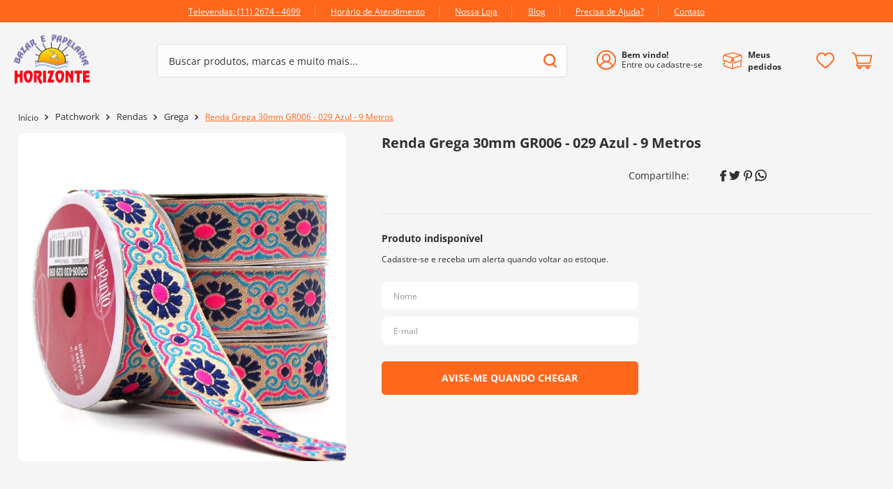

--- FILE ---
content_type: text/html; charset=utf-8
request_url: https://www.google.com/recaptcha/enterprise/anchor?ar=1&k=6LdV7CIpAAAAAPUrHXWlFArQ5hSiNQJk6Ja-vcYM&co=aHR0cHM6Ly93d3cuYmF6YXJob3Jpem9udGUuY29tLmJyOjQ0Mw..&hl=pt-BR&v=PoyoqOPhxBO7pBk68S4YbpHZ&size=invisible&anchor-ms=20000&execute-ms=30000&cb=ldw6ijhskbia
body_size: 49179
content:
<!DOCTYPE HTML><html dir="ltr" lang="pt-BR"><head><meta http-equiv="Content-Type" content="text/html; charset=UTF-8">
<meta http-equiv="X-UA-Compatible" content="IE=edge">
<title>reCAPTCHA</title>
<style type="text/css">
/* cyrillic-ext */
@font-face {
  font-family: 'Roboto';
  font-style: normal;
  font-weight: 400;
  font-stretch: 100%;
  src: url(//fonts.gstatic.com/s/roboto/v48/KFO7CnqEu92Fr1ME7kSn66aGLdTylUAMa3GUBHMdazTgWw.woff2) format('woff2');
  unicode-range: U+0460-052F, U+1C80-1C8A, U+20B4, U+2DE0-2DFF, U+A640-A69F, U+FE2E-FE2F;
}
/* cyrillic */
@font-face {
  font-family: 'Roboto';
  font-style: normal;
  font-weight: 400;
  font-stretch: 100%;
  src: url(//fonts.gstatic.com/s/roboto/v48/KFO7CnqEu92Fr1ME7kSn66aGLdTylUAMa3iUBHMdazTgWw.woff2) format('woff2');
  unicode-range: U+0301, U+0400-045F, U+0490-0491, U+04B0-04B1, U+2116;
}
/* greek-ext */
@font-face {
  font-family: 'Roboto';
  font-style: normal;
  font-weight: 400;
  font-stretch: 100%;
  src: url(//fonts.gstatic.com/s/roboto/v48/KFO7CnqEu92Fr1ME7kSn66aGLdTylUAMa3CUBHMdazTgWw.woff2) format('woff2');
  unicode-range: U+1F00-1FFF;
}
/* greek */
@font-face {
  font-family: 'Roboto';
  font-style: normal;
  font-weight: 400;
  font-stretch: 100%;
  src: url(//fonts.gstatic.com/s/roboto/v48/KFO7CnqEu92Fr1ME7kSn66aGLdTylUAMa3-UBHMdazTgWw.woff2) format('woff2');
  unicode-range: U+0370-0377, U+037A-037F, U+0384-038A, U+038C, U+038E-03A1, U+03A3-03FF;
}
/* math */
@font-face {
  font-family: 'Roboto';
  font-style: normal;
  font-weight: 400;
  font-stretch: 100%;
  src: url(//fonts.gstatic.com/s/roboto/v48/KFO7CnqEu92Fr1ME7kSn66aGLdTylUAMawCUBHMdazTgWw.woff2) format('woff2');
  unicode-range: U+0302-0303, U+0305, U+0307-0308, U+0310, U+0312, U+0315, U+031A, U+0326-0327, U+032C, U+032F-0330, U+0332-0333, U+0338, U+033A, U+0346, U+034D, U+0391-03A1, U+03A3-03A9, U+03B1-03C9, U+03D1, U+03D5-03D6, U+03F0-03F1, U+03F4-03F5, U+2016-2017, U+2034-2038, U+203C, U+2040, U+2043, U+2047, U+2050, U+2057, U+205F, U+2070-2071, U+2074-208E, U+2090-209C, U+20D0-20DC, U+20E1, U+20E5-20EF, U+2100-2112, U+2114-2115, U+2117-2121, U+2123-214F, U+2190, U+2192, U+2194-21AE, U+21B0-21E5, U+21F1-21F2, U+21F4-2211, U+2213-2214, U+2216-22FF, U+2308-230B, U+2310, U+2319, U+231C-2321, U+2336-237A, U+237C, U+2395, U+239B-23B7, U+23D0, U+23DC-23E1, U+2474-2475, U+25AF, U+25B3, U+25B7, U+25BD, U+25C1, U+25CA, U+25CC, U+25FB, U+266D-266F, U+27C0-27FF, U+2900-2AFF, U+2B0E-2B11, U+2B30-2B4C, U+2BFE, U+3030, U+FF5B, U+FF5D, U+1D400-1D7FF, U+1EE00-1EEFF;
}
/* symbols */
@font-face {
  font-family: 'Roboto';
  font-style: normal;
  font-weight: 400;
  font-stretch: 100%;
  src: url(//fonts.gstatic.com/s/roboto/v48/KFO7CnqEu92Fr1ME7kSn66aGLdTylUAMaxKUBHMdazTgWw.woff2) format('woff2');
  unicode-range: U+0001-000C, U+000E-001F, U+007F-009F, U+20DD-20E0, U+20E2-20E4, U+2150-218F, U+2190, U+2192, U+2194-2199, U+21AF, U+21E6-21F0, U+21F3, U+2218-2219, U+2299, U+22C4-22C6, U+2300-243F, U+2440-244A, U+2460-24FF, U+25A0-27BF, U+2800-28FF, U+2921-2922, U+2981, U+29BF, U+29EB, U+2B00-2BFF, U+4DC0-4DFF, U+FFF9-FFFB, U+10140-1018E, U+10190-1019C, U+101A0, U+101D0-101FD, U+102E0-102FB, U+10E60-10E7E, U+1D2C0-1D2D3, U+1D2E0-1D37F, U+1F000-1F0FF, U+1F100-1F1AD, U+1F1E6-1F1FF, U+1F30D-1F30F, U+1F315, U+1F31C, U+1F31E, U+1F320-1F32C, U+1F336, U+1F378, U+1F37D, U+1F382, U+1F393-1F39F, U+1F3A7-1F3A8, U+1F3AC-1F3AF, U+1F3C2, U+1F3C4-1F3C6, U+1F3CA-1F3CE, U+1F3D4-1F3E0, U+1F3ED, U+1F3F1-1F3F3, U+1F3F5-1F3F7, U+1F408, U+1F415, U+1F41F, U+1F426, U+1F43F, U+1F441-1F442, U+1F444, U+1F446-1F449, U+1F44C-1F44E, U+1F453, U+1F46A, U+1F47D, U+1F4A3, U+1F4B0, U+1F4B3, U+1F4B9, U+1F4BB, U+1F4BF, U+1F4C8-1F4CB, U+1F4D6, U+1F4DA, U+1F4DF, U+1F4E3-1F4E6, U+1F4EA-1F4ED, U+1F4F7, U+1F4F9-1F4FB, U+1F4FD-1F4FE, U+1F503, U+1F507-1F50B, U+1F50D, U+1F512-1F513, U+1F53E-1F54A, U+1F54F-1F5FA, U+1F610, U+1F650-1F67F, U+1F687, U+1F68D, U+1F691, U+1F694, U+1F698, U+1F6AD, U+1F6B2, U+1F6B9-1F6BA, U+1F6BC, U+1F6C6-1F6CF, U+1F6D3-1F6D7, U+1F6E0-1F6EA, U+1F6F0-1F6F3, U+1F6F7-1F6FC, U+1F700-1F7FF, U+1F800-1F80B, U+1F810-1F847, U+1F850-1F859, U+1F860-1F887, U+1F890-1F8AD, U+1F8B0-1F8BB, U+1F8C0-1F8C1, U+1F900-1F90B, U+1F93B, U+1F946, U+1F984, U+1F996, U+1F9E9, U+1FA00-1FA6F, U+1FA70-1FA7C, U+1FA80-1FA89, U+1FA8F-1FAC6, U+1FACE-1FADC, U+1FADF-1FAE9, U+1FAF0-1FAF8, U+1FB00-1FBFF;
}
/* vietnamese */
@font-face {
  font-family: 'Roboto';
  font-style: normal;
  font-weight: 400;
  font-stretch: 100%;
  src: url(//fonts.gstatic.com/s/roboto/v48/KFO7CnqEu92Fr1ME7kSn66aGLdTylUAMa3OUBHMdazTgWw.woff2) format('woff2');
  unicode-range: U+0102-0103, U+0110-0111, U+0128-0129, U+0168-0169, U+01A0-01A1, U+01AF-01B0, U+0300-0301, U+0303-0304, U+0308-0309, U+0323, U+0329, U+1EA0-1EF9, U+20AB;
}
/* latin-ext */
@font-face {
  font-family: 'Roboto';
  font-style: normal;
  font-weight: 400;
  font-stretch: 100%;
  src: url(//fonts.gstatic.com/s/roboto/v48/KFO7CnqEu92Fr1ME7kSn66aGLdTylUAMa3KUBHMdazTgWw.woff2) format('woff2');
  unicode-range: U+0100-02BA, U+02BD-02C5, U+02C7-02CC, U+02CE-02D7, U+02DD-02FF, U+0304, U+0308, U+0329, U+1D00-1DBF, U+1E00-1E9F, U+1EF2-1EFF, U+2020, U+20A0-20AB, U+20AD-20C0, U+2113, U+2C60-2C7F, U+A720-A7FF;
}
/* latin */
@font-face {
  font-family: 'Roboto';
  font-style: normal;
  font-weight: 400;
  font-stretch: 100%;
  src: url(//fonts.gstatic.com/s/roboto/v48/KFO7CnqEu92Fr1ME7kSn66aGLdTylUAMa3yUBHMdazQ.woff2) format('woff2');
  unicode-range: U+0000-00FF, U+0131, U+0152-0153, U+02BB-02BC, U+02C6, U+02DA, U+02DC, U+0304, U+0308, U+0329, U+2000-206F, U+20AC, U+2122, U+2191, U+2193, U+2212, U+2215, U+FEFF, U+FFFD;
}
/* cyrillic-ext */
@font-face {
  font-family: 'Roboto';
  font-style: normal;
  font-weight: 500;
  font-stretch: 100%;
  src: url(//fonts.gstatic.com/s/roboto/v48/KFO7CnqEu92Fr1ME7kSn66aGLdTylUAMa3GUBHMdazTgWw.woff2) format('woff2');
  unicode-range: U+0460-052F, U+1C80-1C8A, U+20B4, U+2DE0-2DFF, U+A640-A69F, U+FE2E-FE2F;
}
/* cyrillic */
@font-face {
  font-family: 'Roboto';
  font-style: normal;
  font-weight: 500;
  font-stretch: 100%;
  src: url(//fonts.gstatic.com/s/roboto/v48/KFO7CnqEu92Fr1ME7kSn66aGLdTylUAMa3iUBHMdazTgWw.woff2) format('woff2');
  unicode-range: U+0301, U+0400-045F, U+0490-0491, U+04B0-04B1, U+2116;
}
/* greek-ext */
@font-face {
  font-family: 'Roboto';
  font-style: normal;
  font-weight: 500;
  font-stretch: 100%;
  src: url(//fonts.gstatic.com/s/roboto/v48/KFO7CnqEu92Fr1ME7kSn66aGLdTylUAMa3CUBHMdazTgWw.woff2) format('woff2');
  unicode-range: U+1F00-1FFF;
}
/* greek */
@font-face {
  font-family: 'Roboto';
  font-style: normal;
  font-weight: 500;
  font-stretch: 100%;
  src: url(//fonts.gstatic.com/s/roboto/v48/KFO7CnqEu92Fr1ME7kSn66aGLdTylUAMa3-UBHMdazTgWw.woff2) format('woff2');
  unicode-range: U+0370-0377, U+037A-037F, U+0384-038A, U+038C, U+038E-03A1, U+03A3-03FF;
}
/* math */
@font-face {
  font-family: 'Roboto';
  font-style: normal;
  font-weight: 500;
  font-stretch: 100%;
  src: url(//fonts.gstatic.com/s/roboto/v48/KFO7CnqEu92Fr1ME7kSn66aGLdTylUAMawCUBHMdazTgWw.woff2) format('woff2');
  unicode-range: U+0302-0303, U+0305, U+0307-0308, U+0310, U+0312, U+0315, U+031A, U+0326-0327, U+032C, U+032F-0330, U+0332-0333, U+0338, U+033A, U+0346, U+034D, U+0391-03A1, U+03A3-03A9, U+03B1-03C9, U+03D1, U+03D5-03D6, U+03F0-03F1, U+03F4-03F5, U+2016-2017, U+2034-2038, U+203C, U+2040, U+2043, U+2047, U+2050, U+2057, U+205F, U+2070-2071, U+2074-208E, U+2090-209C, U+20D0-20DC, U+20E1, U+20E5-20EF, U+2100-2112, U+2114-2115, U+2117-2121, U+2123-214F, U+2190, U+2192, U+2194-21AE, U+21B0-21E5, U+21F1-21F2, U+21F4-2211, U+2213-2214, U+2216-22FF, U+2308-230B, U+2310, U+2319, U+231C-2321, U+2336-237A, U+237C, U+2395, U+239B-23B7, U+23D0, U+23DC-23E1, U+2474-2475, U+25AF, U+25B3, U+25B7, U+25BD, U+25C1, U+25CA, U+25CC, U+25FB, U+266D-266F, U+27C0-27FF, U+2900-2AFF, U+2B0E-2B11, U+2B30-2B4C, U+2BFE, U+3030, U+FF5B, U+FF5D, U+1D400-1D7FF, U+1EE00-1EEFF;
}
/* symbols */
@font-face {
  font-family: 'Roboto';
  font-style: normal;
  font-weight: 500;
  font-stretch: 100%;
  src: url(//fonts.gstatic.com/s/roboto/v48/KFO7CnqEu92Fr1ME7kSn66aGLdTylUAMaxKUBHMdazTgWw.woff2) format('woff2');
  unicode-range: U+0001-000C, U+000E-001F, U+007F-009F, U+20DD-20E0, U+20E2-20E4, U+2150-218F, U+2190, U+2192, U+2194-2199, U+21AF, U+21E6-21F0, U+21F3, U+2218-2219, U+2299, U+22C4-22C6, U+2300-243F, U+2440-244A, U+2460-24FF, U+25A0-27BF, U+2800-28FF, U+2921-2922, U+2981, U+29BF, U+29EB, U+2B00-2BFF, U+4DC0-4DFF, U+FFF9-FFFB, U+10140-1018E, U+10190-1019C, U+101A0, U+101D0-101FD, U+102E0-102FB, U+10E60-10E7E, U+1D2C0-1D2D3, U+1D2E0-1D37F, U+1F000-1F0FF, U+1F100-1F1AD, U+1F1E6-1F1FF, U+1F30D-1F30F, U+1F315, U+1F31C, U+1F31E, U+1F320-1F32C, U+1F336, U+1F378, U+1F37D, U+1F382, U+1F393-1F39F, U+1F3A7-1F3A8, U+1F3AC-1F3AF, U+1F3C2, U+1F3C4-1F3C6, U+1F3CA-1F3CE, U+1F3D4-1F3E0, U+1F3ED, U+1F3F1-1F3F3, U+1F3F5-1F3F7, U+1F408, U+1F415, U+1F41F, U+1F426, U+1F43F, U+1F441-1F442, U+1F444, U+1F446-1F449, U+1F44C-1F44E, U+1F453, U+1F46A, U+1F47D, U+1F4A3, U+1F4B0, U+1F4B3, U+1F4B9, U+1F4BB, U+1F4BF, U+1F4C8-1F4CB, U+1F4D6, U+1F4DA, U+1F4DF, U+1F4E3-1F4E6, U+1F4EA-1F4ED, U+1F4F7, U+1F4F9-1F4FB, U+1F4FD-1F4FE, U+1F503, U+1F507-1F50B, U+1F50D, U+1F512-1F513, U+1F53E-1F54A, U+1F54F-1F5FA, U+1F610, U+1F650-1F67F, U+1F687, U+1F68D, U+1F691, U+1F694, U+1F698, U+1F6AD, U+1F6B2, U+1F6B9-1F6BA, U+1F6BC, U+1F6C6-1F6CF, U+1F6D3-1F6D7, U+1F6E0-1F6EA, U+1F6F0-1F6F3, U+1F6F7-1F6FC, U+1F700-1F7FF, U+1F800-1F80B, U+1F810-1F847, U+1F850-1F859, U+1F860-1F887, U+1F890-1F8AD, U+1F8B0-1F8BB, U+1F8C0-1F8C1, U+1F900-1F90B, U+1F93B, U+1F946, U+1F984, U+1F996, U+1F9E9, U+1FA00-1FA6F, U+1FA70-1FA7C, U+1FA80-1FA89, U+1FA8F-1FAC6, U+1FACE-1FADC, U+1FADF-1FAE9, U+1FAF0-1FAF8, U+1FB00-1FBFF;
}
/* vietnamese */
@font-face {
  font-family: 'Roboto';
  font-style: normal;
  font-weight: 500;
  font-stretch: 100%;
  src: url(//fonts.gstatic.com/s/roboto/v48/KFO7CnqEu92Fr1ME7kSn66aGLdTylUAMa3OUBHMdazTgWw.woff2) format('woff2');
  unicode-range: U+0102-0103, U+0110-0111, U+0128-0129, U+0168-0169, U+01A0-01A1, U+01AF-01B0, U+0300-0301, U+0303-0304, U+0308-0309, U+0323, U+0329, U+1EA0-1EF9, U+20AB;
}
/* latin-ext */
@font-face {
  font-family: 'Roboto';
  font-style: normal;
  font-weight: 500;
  font-stretch: 100%;
  src: url(//fonts.gstatic.com/s/roboto/v48/KFO7CnqEu92Fr1ME7kSn66aGLdTylUAMa3KUBHMdazTgWw.woff2) format('woff2');
  unicode-range: U+0100-02BA, U+02BD-02C5, U+02C7-02CC, U+02CE-02D7, U+02DD-02FF, U+0304, U+0308, U+0329, U+1D00-1DBF, U+1E00-1E9F, U+1EF2-1EFF, U+2020, U+20A0-20AB, U+20AD-20C0, U+2113, U+2C60-2C7F, U+A720-A7FF;
}
/* latin */
@font-face {
  font-family: 'Roboto';
  font-style: normal;
  font-weight: 500;
  font-stretch: 100%;
  src: url(//fonts.gstatic.com/s/roboto/v48/KFO7CnqEu92Fr1ME7kSn66aGLdTylUAMa3yUBHMdazQ.woff2) format('woff2');
  unicode-range: U+0000-00FF, U+0131, U+0152-0153, U+02BB-02BC, U+02C6, U+02DA, U+02DC, U+0304, U+0308, U+0329, U+2000-206F, U+20AC, U+2122, U+2191, U+2193, U+2212, U+2215, U+FEFF, U+FFFD;
}
/* cyrillic-ext */
@font-face {
  font-family: 'Roboto';
  font-style: normal;
  font-weight: 900;
  font-stretch: 100%;
  src: url(//fonts.gstatic.com/s/roboto/v48/KFO7CnqEu92Fr1ME7kSn66aGLdTylUAMa3GUBHMdazTgWw.woff2) format('woff2');
  unicode-range: U+0460-052F, U+1C80-1C8A, U+20B4, U+2DE0-2DFF, U+A640-A69F, U+FE2E-FE2F;
}
/* cyrillic */
@font-face {
  font-family: 'Roboto';
  font-style: normal;
  font-weight: 900;
  font-stretch: 100%;
  src: url(//fonts.gstatic.com/s/roboto/v48/KFO7CnqEu92Fr1ME7kSn66aGLdTylUAMa3iUBHMdazTgWw.woff2) format('woff2');
  unicode-range: U+0301, U+0400-045F, U+0490-0491, U+04B0-04B1, U+2116;
}
/* greek-ext */
@font-face {
  font-family: 'Roboto';
  font-style: normal;
  font-weight: 900;
  font-stretch: 100%;
  src: url(//fonts.gstatic.com/s/roboto/v48/KFO7CnqEu92Fr1ME7kSn66aGLdTylUAMa3CUBHMdazTgWw.woff2) format('woff2');
  unicode-range: U+1F00-1FFF;
}
/* greek */
@font-face {
  font-family: 'Roboto';
  font-style: normal;
  font-weight: 900;
  font-stretch: 100%;
  src: url(//fonts.gstatic.com/s/roboto/v48/KFO7CnqEu92Fr1ME7kSn66aGLdTylUAMa3-UBHMdazTgWw.woff2) format('woff2');
  unicode-range: U+0370-0377, U+037A-037F, U+0384-038A, U+038C, U+038E-03A1, U+03A3-03FF;
}
/* math */
@font-face {
  font-family: 'Roboto';
  font-style: normal;
  font-weight: 900;
  font-stretch: 100%;
  src: url(//fonts.gstatic.com/s/roboto/v48/KFO7CnqEu92Fr1ME7kSn66aGLdTylUAMawCUBHMdazTgWw.woff2) format('woff2');
  unicode-range: U+0302-0303, U+0305, U+0307-0308, U+0310, U+0312, U+0315, U+031A, U+0326-0327, U+032C, U+032F-0330, U+0332-0333, U+0338, U+033A, U+0346, U+034D, U+0391-03A1, U+03A3-03A9, U+03B1-03C9, U+03D1, U+03D5-03D6, U+03F0-03F1, U+03F4-03F5, U+2016-2017, U+2034-2038, U+203C, U+2040, U+2043, U+2047, U+2050, U+2057, U+205F, U+2070-2071, U+2074-208E, U+2090-209C, U+20D0-20DC, U+20E1, U+20E5-20EF, U+2100-2112, U+2114-2115, U+2117-2121, U+2123-214F, U+2190, U+2192, U+2194-21AE, U+21B0-21E5, U+21F1-21F2, U+21F4-2211, U+2213-2214, U+2216-22FF, U+2308-230B, U+2310, U+2319, U+231C-2321, U+2336-237A, U+237C, U+2395, U+239B-23B7, U+23D0, U+23DC-23E1, U+2474-2475, U+25AF, U+25B3, U+25B7, U+25BD, U+25C1, U+25CA, U+25CC, U+25FB, U+266D-266F, U+27C0-27FF, U+2900-2AFF, U+2B0E-2B11, U+2B30-2B4C, U+2BFE, U+3030, U+FF5B, U+FF5D, U+1D400-1D7FF, U+1EE00-1EEFF;
}
/* symbols */
@font-face {
  font-family: 'Roboto';
  font-style: normal;
  font-weight: 900;
  font-stretch: 100%;
  src: url(//fonts.gstatic.com/s/roboto/v48/KFO7CnqEu92Fr1ME7kSn66aGLdTylUAMaxKUBHMdazTgWw.woff2) format('woff2');
  unicode-range: U+0001-000C, U+000E-001F, U+007F-009F, U+20DD-20E0, U+20E2-20E4, U+2150-218F, U+2190, U+2192, U+2194-2199, U+21AF, U+21E6-21F0, U+21F3, U+2218-2219, U+2299, U+22C4-22C6, U+2300-243F, U+2440-244A, U+2460-24FF, U+25A0-27BF, U+2800-28FF, U+2921-2922, U+2981, U+29BF, U+29EB, U+2B00-2BFF, U+4DC0-4DFF, U+FFF9-FFFB, U+10140-1018E, U+10190-1019C, U+101A0, U+101D0-101FD, U+102E0-102FB, U+10E60-10E7E, U+1D2C0-1D2D3, U+1D2E0-1D37F, U+1F000-1F0FF, U+1F100-1F1AD, U+1F1E6-1F1FF, U+1F30D-1F30F, U+1F315, U+1F31C, U+1F31E, U+1F320-1F32C, U+1F336, U+1F378, U+1F37D, U+1F382, U+1F393-1F39F, U+1F3A7-1F3A8, U+1F3AC-1F3AF, U+1F3C2, U+1F3C4-1F3C6, U+1F3CA-1F3CE, U+1F3D4-1F3E0, U+1F3ED, U+1F3F1-1F3F3, U+1F3F5-1F3F7, U+1F408, U+1F415, U+1F41F, U+1F426, U+1F43F, U+1F441-1F442, U+1F444, U+1F446-1F449, U+1F44C-1F44E, U+1F453, U+1F46A, U+1F47D, U+1F4A3, U+1F4B0, U+1F4B3, U+1F4B9, U+1F4BB, U+1F4BF, U+1F4C8-1F4CB, U+1F4D6, U+1F4DA, U+1F4DF, U+1F4E3-1F4E6, U+1F4EA-1F4ED, U+1F4F7, U+1F4F9-1F4FB, U+1F4FD-1F4FE, U+1F503, U+1F507-1F50B, U+1F50D, U+1F512-1F513, U+1F53E-1F54A, U+1F54F-1F5FA, U+1F610, U+1F650-1F67F, U+1F687, U+1F68D, U+1F691, U+1F694, U+1F698, U+1F6AD, U+1F6B2, U+1F6B9-1F6BA, U+1F6BC, U+1F6C6-1F6CF, U+1F6D3-1F6D7, U+1F6E0-1F6EA, U+1F6F0-1F6F3, U+1F6F7-1F6FC, U+1F700-1F7FF, U+1F800-1F80B, U+1F810-1F847, U+1F850-1F859, U+1F860-1F887, U+1F890-1F8AD, U+1F8B0-1F8BB, U+1F8C0-1F8C1, U+1F900-1F90B, U+1F93B, U+1F946, U+1F984, U+1F996, U+1F9E9, U+1FA00-1FA6F, U+1FA70-1FA7C, U+1FA80-1FA89, U+1FA8F-1FAC6, U+1FACE-1FADC, U+1FADF-1FAE9, U+1FAF0-1FAF8, U+1FB00-1FBFF;
}
/* vietnamese */
@font-face {
  font-family: 'Roboto';
  font-style: normal;
  font-weight: 900;
  font-stretch: 100%;
  src: url(//fonts.gstatic.com/s/roboto/v48/KFO7CnqEu92Fr1ME7kSn66aGLdTylUAMa3OUBHMdazTgWw.woff2) format('woff2');
  unicode-range: U+0102-0103, U+0110-0111, U+0128-0129, U+0168-0169, U+01A0-01A1, U+01AF-01B0, U+0300-0301, U+0303-0304, U+0308-0309, U+0323, U+0329, U+1EA0-1EF9, U+20AB;
}
/* latin-ext */
@font-face {
  font-family: 'Roboto';
  font-style: normal;
  font-weight: 900;
  font-stretch: 100%;
  src: url(//fonts.gstatic.com/s/roboto/v48/KFO7CnqEu92Fr1ME7kSn66aGLdTylUAMa3KUBHMdazTgWw.woff2) format('woff2');
  unicode-range: U+0100-02BA, U+02BD-02C5, U+02C7-02CC, U+02CE-02D7, U+02DD-02FF, U+0304, U+0308, U+0329, U+1D00-1DBF, U+1E00-1E9F, U+1EF2-1EFF, U+2020, U+20A0-20AB, U+20AD-20C0, U+2113, U+2C60-2C7F, U+A720-A7FF;
}
/* latin */
@font-face {
  font-family: 'Roboto';
  font-style: normal;
  font-weight: 900;
  font-stretch: 100%;
  src: url(//fonts.gstatic.com/s/roboto/v48/KFO7CnqEu92Fr1ME7kSn66aGLdTylUAMa3yUBHMdazQ.woff2) format('woff2');
  unicode-range: U+0000-00FF, U+0131, U+0152-0153, U+02BB-02BC, U+02C6, U+02DA, U+02DC, U+0304, U+0308, U+0329, U+2000-206F, U+20AC, U+2122, U+2191, U+2193, U+2212, U+2215, U+FEFF, U+FFFD;
}

</style>
<link rel="stylesheet" type="text/css" href="https://www.gstatic.com/recaptcha/releases/PoyoqOPhxBO7pBk68S4YbpHZ/styles__ltr.css">
<script nonce="SmSji5xq5G8wT4w3iTdEpw" type="text/javascript">window['__recaptcha_api'] = 'https://www.google.com/recaptcha/enterprise/';</script>
<script type="text/javascript" src="https://www.gstatic.com/recaptcha/releases/PoyoqOPhxBO7pBk68S4YbpHZ/recaptcha__pt_br.js" nonce="SmSji5xq5G8wT4w3iTdEpw">
      
    </script></head>
<body><div id="rc-anchor-alert" class="rc-anchor-alert"></div>
<input type="hidden" id="recaptcha-token" value="[base64]">
<script type="text/javascript" nonce="SmSji5xq5G8wT4w3iTdEpw">
      recaptcha.anchor.Main.init("[\x22ainput\x22,[\x22bgdata\x22,\x22\x22,\[base64]/[base64]/UltIKytdPWE6KGE8MjA0OD9SW0grK109YT4+NnwxOTI6KChhJjY0NTEyKT09NTUyOTYmJnErMTxoLmxlbmd0aCYmKGguY2hhckNvZGVBdChxKzEpJjY0NTEyKT09NTYzMjA/[base64]/MjU1OlI/[base64]/[base64]/[base64]/[base64]/[base64]/[base64]/[base64]/[base64]/[base64]/[base64]\x22,\[base64]\\u003d\\u003d\x22,\x22cMKJw40gw5V3IAEAAWZLw7fCq8O1SH9TB8O6w6/[base64]/w6IVUcOmQ8OmHijDr8KXcng3wpDCvXJMPMOXw4zCm8Odw73DrsK0w7pmw44MwrB0w7d0w4LClEpwwqJ/IhjCv8O7TsOowplNw4XDqDZDw5Ffw6nDjFrDrTTCocKDwotUA8OlJsKfFgjCtMKab8Kgw6Flw6PCjw9iwpUtNmnDqChkw4wGFAZNY0XCrcK/wqvDt8ODcBZZwoLCpnIFVMO9PANEw496wrHCj07CgXjDsUzCh8O3wosEw457wqHCgMOZbcOIdDfCh8K4wqYhw6hWw7d3w59Rw4QVwo5aw5QoFUJXw5ocG2UkXS/CoVwfw4XDmcKDw4jCgsKQbMOwLMO+w41fwphtT0DClzYzImoPwrvDhxUTw5rDrcKtw6wJST9Vwq/[base64]/CjsO1WEHDplNLwrPDs253c8K4woNWwpzCtz/CjWpLbDcew5LDmcOOw5RCwqcqw67DqMKoFBbDvMKiwrQfwqk3GMO4VxLCuMOAwrnCtMObwpzDsXwCw5nDqAUwwoAtQBLCg8OVNSBlWD42M8OGVMOyEnpgN8KVw7rDp2Z8wo84EGzDj3RSw5vCv2bDlcK/BwZ1w4rCmWdcwrDCtBtLb0PDmBrCszDCqMObwoTDtcOLf03DoB/[base64]/w4jDgMKowpzCghxVwop3wpY7w73CusO0SlLChFbCmMK5eTMvwpR3wodEHMKgVSkCwoXCqsONw6UOIyEJXcKkeMKlIcKsTAEYw4Nuw7pfQ8KGUcOtCsOlRMO8wrFdw43CqsKQw5PCj0YSFMOrw5I2w6XCgcKFwrkTwqBLCxNWd8O/w5sPw50veg7Cr1jDn8OlCATDvcOSw6/CvRvDvAJ/[base64]/CqsKdw5EKwpM/CSQww7TDqsK9OMKbYj3CuMOHw4jCq8KEw53DqsKKwr/CrQzDl8K+wpojwrvDk8KeGU/CgCt/X8KOwrPDscO1wqoMw5pTScOcw4xxG8OBHsOSwqvDlgM5wrbDvcOwf8K1wrxDKXMPwpZGw5fCtsOFwo7DpjPDr8KlMynDnsOQw5LCr0g6wpUOw6hqDMKMw7wPwrrDvRc0RXt4wo/Dm2TCp3Ibwoc9wqbDqcK9OsKmwq0twqJQcMKrw4p/wrxyw6LClFDDlcKgw6pFCgx+w51PMSbDi0bDqElXJCFJw6AdPzYFw5E9A8KneMOJwonCqTTDjcKew5/Dm8OKwrJlQwjCq0Jyw7cOO8KGwqTCtmpNM2jCncOmOsOuKToew6LCqRXCiRJYwr1ow67Ch8KdZ25sAXZeYsO/dMO2asKFw73Cn8KewpxEw69cSnTDhMKbPHMCw6XDiMK+TTJ3VsK/[base64]/wq/DsHXDiyxgIMOmw6HChcOBMGnDjsK0ehvDk8OLUwbCrsOvV3fCtEEMHsKYaMOhwqfCrMKswpTCkFfDscK6wq96c8OAwqNxwpLCv33CnA/DjcK9CiDChijCssKvIHTDpsOWw6fChG5gGMOaVSPDosKOT8O7asKSw7o6wqdcwozCvcKbwoLCsMK6wooGwpTCv8OKwp3DgkHDgXNNKSVKRBRWw6ZLD8Odwo1EwoTDmHwiLXjCoUEiw4M1wq82w5LCij7Cr2E4w4fClV0QwqvDsQfDtURpwqd8w6Qqw5M/[base64]/Do8KkFMO1wpjCqCxxwoUKARvDrcOieMOOMMKqIMKvw4TCn3N/[base64]/fnfCtcKqMjbCtMOQNFdMV0phwp7DsRswwqAHw481w4Efw5AXX3bCsjkMLcO4wr/CpcO5Y8KxWQ7Dl3cIw5McwrnCgcOwMGVew5nDgcKvH0HDkcKUw67Dpm7DlsKowoQIKMKxw4hHZHzDicKWwpnDsRrClTPDo8O1AX7Cs8OvU2HDqcKQw4smwpfCjypfw6LChlXDoRfDs8KMw7/DlUJyw7rDucK4wpDDnFXDo8O3w7LDssO6dsKPJiAVG8OnYmNzC3Qfw65/w6rDtjzCgVLDs8OUCSLDjRfCnMOqEcKlw5bCmsOyw60qw4/[base64]/[base64]/Di1bDhgtyJMKcHW4Ww798wpfCv8Kzw4nDmcKTQj9bwqzDhyZNwo0tRiBBTTjCmDzCsX7CrMOfwqQ2w4TDgMOSw7xBOAQnUcO+w67CkzXDlWHCvMOdP8Kwwo7CjiTCisKZPMKXw64/MD4EUcOrw6pIKz/[base64]/[base64]/CmHNSZsK5X8ObwpQVwozDlMOKDMKccy/DosKQw7HCnsKCwokHAMKYw4HDiBQmO8KNwqMnXDV3csOaw491FBVgwogowoUywqfDicKBw7BDw75Qw7vCnAJ3XsKow7rCisOVw7nDkRbDgMKwOVMEw6A8NcKNw4N6Bm7CuV7ClVY/wrvDn3fDvUjDkMKGYMOaw6ICw7fCjArDom/DpcO/InHDncKzVcK2w5/[base64]/ClcK/P8KWTmvDhcK5QAHDiMKYTGbCh8KDWMOKUsO2woMCw7Y0wr1OwrfDvWnCo8O2UcKuw5HCvhDDpS5lVCnCiVlNfCzDvGXCi2LDrW7CgMK/[base64]/Cr8KlQcOcwqU0XsOOwo5ww4fDvMO7wrwYw7ggwpA8RcKGw4UKAHzDriJawrIcw7DCqcOZPkpvXMOWTSbDsXbCtwNgVgYJwrYkw5jCrlbDihbDu2JgwrHCqGvDt3xgwrZWwpvDkCzCj8KJw5QhV1E9EMK0w6nCiMOww5XDicOewqfCmG97d8OkwrpDw47Dq8KRCmp/woXDp30nacKcw6TCv8OYCMOUwoIXdsO/IsK1WkJ9w5YiKcKvw6nDuQbDucO9WgxQZgY4wqzClQBHw7XDgShXWcKJwr5/V8Opw6XDiFfCicOAwqbDrV5FMi7DpcKebULDhmB6emTDisOgw5DDmsOBwoXDuwDCssKxdTrCksK+w4kfw7vDuT1hwoFZQsK+XMK8w6/[base64]/DncKnwo8jEl3DvsKOEMKoJMKZw5/CscO/YxTCvFjCo8KCw5cFwpNqw5slU0s/ATRzwprCoQHDtwdsazdIwpYIcRU4LsOgOCMNw6Y2IC8Hwq0kfsKeasKhUwTDiSXDusKPw7/Dq2HCs8OxbBBwQHzDisKxwq3CscK2W8KUKsO0w5jDtE7DtMK1X3jCnMKUXMOWwrjDssKOREbCpXbDpXHDgMOPRsOnaMOKB8OXwoguDMOfwqDCmMOBaifCjnB8woLCumoKwrR0w5PDucKew44nDcOKwprDh2LCrH/[base64]/Crl0tOMO5LElFw5XCtsKjwr/DosOLwoPDvcKWwpsuw6F7RcKrw4rClB0OBUMnw4w1TMKWwpjCqcKKw7Rww6PChMONYcKRwoPCrcOEUHfDhMKaw7sFw7o1w4RwI3MxwrVgI2kNJ8KjY3zDrVl8BH0Nw6XDisOPasK4WcOXw742w6low6rCoMKHwrPCrsKWFADDtFLDgitTYj/Cl8O9wrkXdzJYw7HChVd4wpfCocOyC8KHwq1IwqhMwowNwqZbwqbChGvCjVPDj03DowXCqUgtP8OZOcKscFnCsHnDnhs7OsKUwqjChcK/w78USsOgC8OVwr3CvcK1NHvDkcOEwrtpwoxFw53CkMOGbk/CucKXCMOzw6zChcKSwqIvwrsMGG/DuMK1Z3DCoDDCrkQXVFk2X8Oiw6nCjG1jNXPDg8K6DMOOPsKSB2cNSl4rVA/ClmzDksK6w4jCpsK0wrR4w4vDuBrCuCPCvB7CsMKQw4DCk8O/[base64]/DncKjwrXDvmLClnzDoMKGw4EHwq4awq9RJcKRw4/DgywPQMO2w4ABa8OQG8OrSsKFcgptH8KWC8OPR3A+DFVyw4V2w6/DjXQnR8KOKWQxwpxeOQPCpTfCrMOawog2w7rCnMK3woLDsVrDiEcnwr4UYMKiw6RqwqTDqcOvNsKaw6PCpjwGw4EiNMKKwrAdQGUNw4DDj8KrJMO7w740QTzCmcOKdcOxw5DDv8OHw6l9VcOCwpfDp8O/V8KyWV/Dl8OPw7bDuR7DqRfDr8O8wo3Ch8KuUsOwwpXDmsOiNiHCnl/DkxPCm8OMwrlIwrLDgQoFwo9IwrRITMKaworCglDDocOPI8OeLDNrF8K4NyDCsMOgGTNCE8K/A8Okw4tgw4/CuSxOJMKFwrcqYArDvsKBw5PCgcKiwql/[base64]/Q3Y4JcO9MG15w7XDq1JuOcOFw6NlHn/Ds2YTw74Tw683HCrDtWEBw5zDicKowqp5C8OSwpssciHDrSReZ3RHwrrCisKSFXh2w7zDt8Kqw5/Ci8OYCMKXw4/Dn8OLw59Tw7HCgsOWw6k4wpzCr8OJw5jCgy8Dw5DCox/DuMKlGn3Cm17DqxHChD9hB8KRG1HCoSp/wpxxw41Sw5bDrmQjw598wrvDhMOQw5wawprCtsK8Pi0tesO3eMKYAMKWwrnDgk3CuXLDghFMwpvDsRHDkBVOVMKTw6fDoMKHw7DCisKIw7bCu8OdN8KjwrfCmw/[base64]/F8K3OD0PA8KWf3oGfsKjw5XDvAnCv8O7wpfCq8OHBxrCt0o2RMK+ACPCnMOHIcOKRSPCjMOoRMKENsKHwr3DkTwCw58XwoTDlcO7wrFsQxnCmMObw7UsCThZw5l1P8OFECrCqMOMYlxvw4PCg04wNcOePkfCiMOYw5fCtS/CrGzCgMOZw7rDpGQmTsKqMnnCljrDgsKPwohvwrPDvsKFwpMjDyzDiiYpw71cLsOsN1VxSMOowr5IE8OZwofDkMO2NHbCgMKpw63CqDjDsMOHw5/CgsKNw54/[base64]/[base64]/CssOLHcKkw4ZvQsKCwpxzOsKVw4QlA1LDv8OWw7jCr8Otw5QnUwlowqrDnRQSaGPCpw8PwrlXwrDDhVpnwpUEPzp2w5Nnwo/DucKmwoDDhRBTwo57CMKPw6cAKcKswr3CvMKzZ8K7wqMeVV5Jw6nDuMOpKRPDgsKpw5hJw6bDg38ZwqxNTcKwwqzCo8KWGsKYHinCpgV8cVfCgMKnKUrDgE3DocKOwr/DqcOXw5ISVx7CqWHCu1I3wqpmacKlL8KKCW7Cq8K/[base64]/[base64]/DgsOtPsOOaxrDocOHw7JuAGVFw7zCtMKWYiPDjDxIw7XDlcK7wovCp8KZfMKnJW1CQS55wpwRwr18wpNowojCoWnDulbDu1Zew4DDknR/w69eVngHw5LCrzbDiMK7DA1QIEDDqmzCrMKIP1rCgMO0w6NLKT84wroAScKKMsKrwqtww440csOGRMKowrJQwpzCj0nCuMKgwqhuZMKiw7dcTjbCoW5mBMOpWsO4AMOdeMKbMjbDpyrDjwnDgzzDtG3DrsOJwqcQwqdswpPDmsKcw6fCpSx/w4pPX8KnwrzDscKfwrHCqSonUMK8UMKYw7EUGFzDmcOgw5NMHcK8TsKxa0zDi8Kmw45lFUtuYD3CnjvDgsKBECfDkAhbw7fCjDfDsRDCk8K2DW/DoWHCssOPaEsfwoA0w58fVcKVYV0Lw4zCuH3ChsKPOVfCrW3CuDJBwrTDjk/CqcOywqrCrRBtYcKXcsO4w5pHRMOvw70xdcK/wqnCoEdZXj4xJH7DtB5LwooZT3A7WD0Sw7AFwrTDqx9AY8OiRBzDgwHCiV3Dj8KiccKlwqB9Zj9AwpgQWxcVbcOmSUsSwpLDjBBVwppVZcKxLzMCB8Ohw6vDrMO7w4/[base64]/Dp0XDhFnCvsOmHDZ4TcKXw4UbwojCqEPCgsOiI8KRDEPDmlfCncKgH8Oqd2wXw4xAa8Oxwp0RK8O9LRQawqjCrcOnwoFbwpIaak3Dg0guwobDqsKCw6rDmsKswq1XGjXDqcOeA3JWwqDDlsK0Lwk6F8Kewo/CrBzDrcO/emVbwq7CrMKMZsK2d1/[base64]/[base64]/ClcO/[base64]/DmRrDjMK4wpYHwrfDuzfCqsKpw5vDhSjCmsKvRcOMw6MzDlrCg8KjYz4Iwo06w4TCqMKmwrzDiMOubcOhwq8AOGHDncOQS8O5QcKrJsKowpLDnW/[base64]/fErDv8OIw6B3wpgVKsKRLcKICAvCpFJ4FsK4w6jDjQh+e8ODJ8OTwr8YecOrwpgoFmMOwrA4AWbCq8Oqw6NPfBPDh3FSek3DjBg+IcKMwqDChBUUw6XDmsK2w5oJK8KVw6PDo8KwNMOdw6DDkRnDmR4/UsKMwqo9w6RbNcOrwrtLYMKYw5PDg2pyMm/DrTo7Z20nw4LChCLCtMK/w7rCpnxXPsOcegzClXzCkCbDsAbDrDXDg8Ksw7vDgl0kwrwZGsKfwpLCqGbDmsOYasOTwr/DvxoGNVTDlcOzw6jDuBAMGGjDm8K3T8Kww498wqrDtMKNbg7CkXPDvgLCh8KEwr3DpAFfUcOVOcKwAcKCwpVfwpzCgjDDgsOlw5B5NMKsbcKFN8KZXsKEw4h3w41Nw6JSf8OjwofDi8Krw5t6wrDDvMOdw4VywpAQwp8Xw4zDmFFRwp1Awr/CsMOMwrnCmG/Cg33CjTbDqwHDnsOCwqfDlsKrwpodfwQ8XhFQUynCnAbDhMOqwrDDqsKEW8K0wq1iKAvCg0soFgDDhVJTV8O5NcOxMjPCiVrDtgvCgnzDnzLCiMOqJE5aw4jDt8OZAWLDtcKDcsObwpB8wr/DsMOtwpPCqMOJw5rDn8O5UsK2UmbDrMK/THEfw4HDpz7ChMKFKsK4wqZ9wr7CscOUw5YNwq/DjEQJJ8OKw5Q7UGwdCDgzDnVvQsO4w7gGfgPCsxzCgzUAQlbChcO8w5xBe3h0w5E6RUYnNCp4w7xUw70kwqg8wpnClQvCl0/CmDXCix/DvAhMKTM9U2LCvghWRMOtwrnDh0nCqcKFQMObF8Oew7rDq8KucsK8w7l6wpHDqG3DpMOEZTFREDMNwqZpHwMKwoU3wrhmIMKPOMOpwpQQPmbCiRbDvH/[base64]/Dv8K5EcOQw4szAcKbJzIUwpdvwplpZsKhQsOvXMOhBF5ew4vDo8OPME1PaXlYQ2ZibTXDkUcKUcOVSsOywo/Di8K2Wh1FfMOrOBgAfsOPw63DmSdMw5JyexXCj0JBbnPDp8Oxw5jDrsKHLw/[base64]/Z8K8LMKBw7liwrTDqsKIa1PCpW0Uw4UVwrrCtEp0wq1gwrMXEHvDnERdAEIWw7TDqsOCRMK9CgrDrMOBwqV0w5zDrMOHKcO4wp94w7pJLmcNwq9rBQ/CqzXCi3jClGLDjmbDhWx3w6vCgwbDt8Ocw7HCoyfCqcObYwVyw6Ivw485wrDDssO7TjV5wrExwqR2UMKNH8OdDcOxeUxpTcOzFR7DksOQZMKpdAdcwpHDmcOSwpvDvMKgL34Mw4IwbBXDs2TDksOUDMKHwrXDmjvCg8O0w6h8wqIYwo5Sw6tAw7PCkhJcw40McGR7wp/[base64]/[base64]/[base64]/DtDwpCyPCq8KNwrs4w4M2ITnDkzF0wr/CuiUPMFnChMOAw4bCiWxJY8K3woYSw7XCiMOGwrzDvsO8YsO1wpo/[base64]/DqSPCoBgAw5s8w6zDhcKaw6nCi1wGemlBXcOCHMK7K8O0wrjDkCtSwq3CpMORbhMTSsOhEMOWwrfCosOLMkLDusKow7c/[base64]/IMODw7s+w5rDrkDDpG43R8OfwoFHwp5SA8KKw7rDnXXDizTDtsOVwrzDiX8SRXJCw7TDsDc5wqjChh/DmAjCnEUtw7tWUcOQwoMEwoVrw5QCMMKfw5fCssKWw45tRmDDu8Kpfz4BB8KeTMOfLkXDisOtKcKBJiRoR8K8bEjCu8O4w7bDs8OmdSjDvsKkw4TDg8OpOisRw7DCrkfCgjECw6MjLsKRw5kHwqcWfMKawqTCiCjCsFl/w5jCiMOWLwLCmsKyw5MqB8O0RiXCjRHDs8OEwp/[base64]/[base64]/w7lpw6TDg8KDdiHDn8KIwoJXCcKeS0zCpUEswrhgwodGC0Nbwr/CgcOlwo8mJD48GDPCssOnLcKXRcKgwrRjLnoZwqpEwqvCm0kTw7rDj8KrBcOPA8KmC8KYanLCsEZIZVzDjMKrwrVqMsOHw4DDmcKgKlnClSPDlcOiA8Kjw4ohwoHCt8ORwq/Dn8KUK8OTw7DDoncJTsOPw53ClsO4KWnDvmILOcO4AUJrw6rDjMOiUX7Di3Yrc8OjwrlVRFBuZxbDj8Onw6RfEMK+c3XCqAjDg8K/w7tSwrQewpLDhG7Di1Vqwr/ClsOjw7kUDMKDC8ObECnCtMOGA1oNwpx5I1ENfU7CgsKgwqgmdw5dMsKuwrfCoGnDicKdw6dzwopfwpDDkcOUM1w1WcKyBxXCvDfDpcO2w7NGGFTCnsK5eUnDiMKvw4wRw4ojwoFhWVHDnsOVacOPRcKdImtBwpHCswsiLkjCmU5hdcKTJx5nwr/CncK/AFrDjsKfIMOaw7rCuMOcFcKkwoIWwrDDmMKcB8ONw5LCt8KyTMK4IELCswbCmRomWsK9w6DDhsOWw4Z4w6czD8K4w5dhBhTDmyVAM8OxMMKlVUJJw680BcOGY8OgwozDl8KYw4IrMjzCscKvwqTCqT/Dmx7Dl8OCF8K+woXDqmnDlG3Dt3PCoXEhw6kIScO4w57CmsO0w5oCwq/DlcONSwpcw4h2d8OhQUB3w5o6w6vDlnxYNnfDljDCiMK/wqBbc8OUwr8wwrgsw73DhsKPDnNbwqjCklVNLsKiH8O/KMK3wpDDmAgMO8Olw7zCosKgQVYnw7jCqsOIwoMYMMKWw4PCt2Y/RVfCuA7DhcO+wo0rw5jDk8KOw7TDjhjDrV3Chg7DkMOew7dzw6ZgeMKmwq1iaC82fMKcf21xCcKOwo9uw5nCnQzDm3nDoynDlMKGwpPCuH/Cr8KnwrzDmkLDhMOYw6XCqAYSw44tw5BZw4gbeXUNBcKLw6sdwrnDgcO7wpfDgcO2ehLCp8Kzew0UBsKza8O4DMK0wp10P8KNwps7JDPDncKOwobCt3NywqHDnDPClSnDvi1MHjEywobCiQrCicKmQMK4wowbH8O5bMO9wrzDg01/UzcoOsKOwq4cw71Fw61Nw6DCgkDCvcKow6Rxw4vCkh5Pw5wwdsKVChjCoMOuw6/DlxPDicK5wq3CuQJjw55pwogVwrl0w6A3JcOQGXfDn0fCoMOvK3/CqsOuwqTCo8OwDhRcw6HChiFgXg/DvXbDpXALwp51woTDucOvGjtmwroKJMKmQxPDsVhad8Knwo3Dky3CpcKUwqYYVSvCoF9QH07DrH4mw43DhGJWw5fDlsKjYWLDhsOdw5XCpmJcFUtkw55bKTjChmYJw5fDp8KbwrPCk0jCosOcMEvCv3bDhlxxKlscw7o3HMOrDsK0wpTDuQPDnDbCjUx/ciQLwrsjXsKRwpZxw7sJWk9PF8OIYH7Ck8OUXlEkw5TDgUPClFfDjXbCq3V4XGIZwqZ6wqPCliPCvyLDqsK2wphPwr3DlEgmNVNTwoXCuiAtKhk3BwPCicKaw5szwppmw54QFcOUf8O/w6BewqhoYCLDs8O+w50Yw43CpBwgw4AebsKsw4vDuMK7fcKnGGbDusKvw7LDnyp/f0MfwrcDPcK8EcOHWzLCtcOjw4bDlsK5KMOdKhsEGlNKwq3CrCMmw63DiHPCu3cVwq/[base64]/CjgBWwoYVw7nDocOVHkNCKCbDisOdwr7CkcKoeMOSbMOUG8KdesKDHMOhVh3CuBFTPMKqwoHDhMK8wqPCnkIUM8Kdw4fDisO1WnN6wobDgsKzEFLCoWoheC/CjAoVacOKURjDmCsueFPCg8KdWhHCkGM4wqlTPMOafcObw7HDucOQw5Bxwr7DiCXCv8KSw4jCriMPwq/Do8KGwrVGwpUgH8KNw7haG8KEeH08w5DCgMK1w44Rw5FWwpzCkcKwYMOhC8OKS8KMKMKmw7Q6HA/[base64]/DswYsw6kvJ8Oewp5JwobDu8OpwoBcXhsLwp/CpcOOdFLCisKJWsObw5Myw4APIMOKAcOZeMKuw7gKSsOmEhbCnX0ZdFMkw57CujkowozDhMKTYsKjcsO1wq/DnsO4CHPDk8OCDXgww4TCi8OoKMKhfXHDjMOPTCPCp8K9wrRjw4wzw7XDgcKJVVx5NsK4RV/[base64]/e8OoCip6w4/CrcOtw6HDkkdnw6YRw6zChsOnw7NxRn/CosKLCsOVw7UxwrXDlsKNLMOsE3Vrwr4IfU9gw5zDs0bCpxHCpsK1w4AIBEHCt8K+GcOuwrFaGifDq8KrJ8KDw4TDo8OMUsKfAWcCUsKYKTMWwrfCrsKNCcK3w7szJsOwP2M5bHASwrhcRcKew7rDgXjDnnvDrU4Uw7nCnsOPw4/DucKobMKoGDlmwpJnw4UpZMOWw6Y6HzhJwq1eYXMgCsOJw7XCl8OBdsO2wqXDiwTCmjrCrjrDjBlyTsOAw70nwpkMw74aw7Nlwq/CtX3DqUxaLhhuTS/DucOsQsOOOmTCpsK1w4ZRIxsLMcO8wo0tUXkywo4tO8Kqw5w8ChXDpFTCs8KFw6FxSMKFAcO2wrvCrsKkwoEnE8KNf8O0eMKww5UxcMOyHS0OGMOnMj/DhcOMwrRTD8ODEijDl8KHwp7Ds8KVwp5mclZyIj48wqzCpVY4w7IdRH/[base64]/CuCDDoMKvGEopGsO9OzoLwr8vYWQYNj9bTS8dHsKhWsKVT8KPW1rCoyzDtChnwogqCSsywrHCq8OUw7nDm8OuJmrCqDN6wp1BwpNADsKMc0/[base64]/Ci8OlN8KWwpk3w4AYHMO9CgXCk8OkIMKRCC1uwp7DsMO8KcK/w5Ehwq9cSTUEw4LDpy8HDMKHBcKsenQlw4AMw6/ChMOuO8OXw45CP8OjdsKnWB5bwpLCncKTLMKPS8KTVMOzEsOLeMOqR2Q/McKSwoIyw7bCgMOGw6ZiCCbChcKJw6/[base64]/CtEFBUsK7wqnCjxjCgmHDmU4nw4g7wr3DvsKyw63CsTZoccOjw6jCm8KJW8OPworCv8OWwpTCuxxYw6ZzwoZVw7dCwonCpB5uw7JRWG7DnsOISgDCnG/CoMONMsKWwpZ4wo8pEcOSwq3DosOKF3zCvhYOPhjCkTpEwrNhw6XCmDB8GFjCuFYcA8KiV2Rgw6ZOVBJKwrHDksKAL2dCw755wqlNw4goFMKtc8Olw53CpMKlwqfCr8Ohw51NwpzCvC13wr7CtA3Cp8KTOznCoUTDksKaAcOCJgcZw68Ww6xaIUvCry5/w4I8wrZyQFsCd8OFKcO+V8KRP8O6w6dNw7zDisOnSVrCgCFewqYWD8Oww6jDvwN9bzXCoTzDoBo2wqvCjBcvMsOQOTzCoULCqT9xTRzDj8Oww6ZhWcKkIcKkwqx5wpIWwok1F2Rrw7rDl8K/wqnCjDJFwpDDkkAPM0EmK8OMwqjCs2XCsz01wrHDrigOR10HHMOrC33CoMKewpHDtcKpTHPDnQZXOMKUwrElflLCm8Kmwp1zAGptecOpwpbCgyDDlcOaw6QvP0PDhXdWw54LwrxIKsK0IRXCpgfDhcO4wr4lwp5uGBfDh8KfZ3HDmsOlw7rCjcO+OSV/C8Krwq/DhjwvdlAfwoAUB03DsHHCmxdHeMOMw4Ypw4XCjWLDrX/CmTXDkEvCjQrDpsKzTMONUyAGw5UpMh5cw6Ybw4geCcKxEA4TbV1mITYKwoDCgGvDlljCusOjw6Blwosrw7PCgMKlw4RxDsOswqLDvcOyLA/CrErDicKYwpAzwoYOw7ctKl3CqGJ/w7wRfT/Ci8OyAMOWWnvDpGwrFsOswrUDbW9TFcO+w7LCuSZswq3DlcKtwojDscOjQVhrTcKyw7/CnsOfRXzCr8O4w6TDhwzCj8Ovw6LCsMKPwpoWEm/CsMKGAMOzUzLCo8OdwpfCkBMzwpnDkWIhwqvChTkawobClcK6wqpaw5oVwovDp8KffMONwrbDmAtbw7AawrFYw4LDl8Kvw7EYw6opKsOzOj7DnGbDusO6w5Uqw6cCw4k/w5JVU19fEcKZJcKHwoclEEHDpQHDg8OLa18vE8K8OSZ5w60Dw5DDu8OGw7/CvsKEDMKBXsO0V0zDrcO1GcOxw7zDnsO5GcOYw6bCvEDDlirDgz3DpChqHMK8A8OIZj3DnsK1M1wCwp/Cmj/[base64]/DkzRPwozDihYtDsKwLcOgOMKXGQTCmSPCpAdDwrPCugnCum5xRHbDlcO1FcOea2zDqXd8asKAwrdmcQHCvzYIwolMw5zDnsO8w4xZHlHDgBHCix4lw7/DlBt3wrfDpmtKwozDjnRJwpnDmXsWwqIRw4Bewq8Ow7VZw5MlCcKcwo7Du0fCkcOZPsKsQcK5wrvCkzVlUyIlYMOAw7nCvsO5WMOXwphiwp0GMSlswr/[base64]/A8Klw4PDvsOiUcK9w7fCksOfLVHChsKkw6cmPlzCim/DvA1cTMOeeg9iw4DCmn7DjMO7N0HDkH49w4tdwrPCjsKOwoTCtcKydCDCtGzCpMKIwqjDhsOyfcO+w5AXwqrDvsKQIlYFTj0KLMKwwqrCnTTDn1TCtyMfwoI9wrPCvsOmFMKlCQzDs10wYcO9w5TDtUNuGXEIwqPCrjxjw7FfSUPDnhLCs1lYE8Kmw6/DksKvwrUcKmHDlMOVwqrCg8OnPcOya8OdV8Okw73DnVnDoArDpMO8FcOdMQLCs3RzLsOSw6scH8OmwogEHsKxw4FOwrV/[base64]/E0nChitVw5bCs8OAwpV/wqHDvcKOwoTCtGE+KMOowpbCkMKrw49DC8O8QVnDkcOkCwDDssKXNcKaf1tyeHxfw4wcBXxWYsO/fMOhw5bCrsOWw6gHdcOIE8OhNmEMFMORwo/DhGHDiQLClUnCpCkyJsKSJcOLw5Jnw4M/wpJrIgLCgsKgcizDrsKkaMK4w4xOw6hGXcKNw57CksOfwo/DkjzDhMKNw4rCnMOscWPClkc3bMOtwpTDicKywq5ECQIaMhzCtHhFwo3Cl2Ayw5PCusO3w7PCvMOCwo/DiErDtcOww6XDpGjDqnrCpcKlNSZEwopySWXChsOhwpLCvkbDjETDtMO+HFBCwrwOw4czRCgKcWgHTjFAA8K8GsO8VcO/[base64]/DhkvCvjY4wq7CrMKywqrCoyMSw5c/w5RXScOmwrvCvMONwrnCnsKjcmYFwpfCp8KeXxzDoMOEw7M0w47DpsK+w49ofG/[base64]/[base64]/[base64]/CmcK3wrkpESg6w7/[base64]/[base64]/DvMK5w5XCkMODFcKMw6Jjw67DoQEudMKkAMKxwrjDiMKEwoXDusKlQ8KDw6zCj3hJw7lPw49QdD/Dv1/Cnj1dZD8uw5taNcOXMMKzw5FqHMKPPMOJXFkgw7zCmcOYw4HCikbCvzTDrmwCw51uwrIUwoXCqQsnwq3CpjRsW8Khwqw3wp7DsMKuwp8CwrIHfsOwRnDCmTMMPsOZDmIHw5/[base64]/DhcOgEMOBw4HDtmrCmsO6w6Jya2Q5w7LCocOFw6okwoDDmzjDnRPDkR4/w6zCs8Odwo3DsMKNw4bCnwI0wrIZQsKQClDCnzfCuVMjwrh3IGcdV8KpwosZXU48YCPDsx/DmMK1IcKqbGHCnx8yw4xMw4fCnkhLw70tfj/Co8KSwqhow5fCisOIRXYkwqbDrcKow7BzbMOWw7NFw4LDgMOowrEqw7hJw4bCiMO/VRzDgDzCvMO5WWt7wrNvEFPDnMK0CcKnw6l3w79Gw7nClcK/w65NwrXCh8KSw6jCqWNyUU/[base64]/w7rCiAXCr8OXQV9owotdMVbDn8O7wofChMOuwrLCr8Kiwq/CrDsSwqDClmDCvcKuwpE9TxLDvcOHwpzCuMKGwopEwpDCtBEWSEDDoC7Co1wCa2fDrgZYworCqSYLH8KhLyRNXsKjwrjDicOcw4LDhUE9Z8KcEMK6G8O2w4IjDcOaBsKzw7/[base64]/CgsOfHlVbFMKkw5EVw65jdgB1VsOUw60pOkUkZQoEw7l8YsObw69CwoEhw67Do8Ktw6hOEcK0Y33Dt8O1w53CuMK7w5tEEMKtUMOLwpnCkx92HMK8w7DDtsKhwrQMwpXChAU/VsKaUFQlBMOBw74xHcOFWMOTAmPCump6KsK2UjLDkcO3DHPCj8Kfw6TDgcKZF8Ofw5LDl2/CssOvw5bDlhXDnVXCtsO6FMKKw4cxUwpUwo8KVxgdw7HClMKcw4XDiMOYwpPDh8KJwqVhPcKkw43ClMKmw6gZVnDDunAMVQAVw4prw4YZwq7CsHbDjWQbCTjDgsOGDGHCoi/DjcKaAwTCscKmw6rDusKuBk8rB01QOsKzw6ItCjrDgk0Ow7nDqGoMw5AkwrTDq8OmD8Oyw5PDucKBAXfCmMONBcKewpw/w7LDs8KyOV/Cm0sWw47DrnAjUMO9TRljw5HCtcO1w5LDk8KbDXXCumAmK8OnFsK/[base64]/Du8KxRcKoUMKSQRvCqcKbV1jDp00/ZsOuY8K/w7liw7Z/H3UkwpZkw7M4XsOrE8KFwrRWDMOvw6/CpcK6Zytaw713w4/DhS89w7bDr8KuHx/CmcKFw6QELsKuCcO9wrfClsObBMO4FhJxwq9rfcKWc8Opw5zCgF8+wp5lQGVlwrnDr8OACcOywpIaw4PDpsOzwobDmjxzKMKjWsOReTzDr1vCssO+woXDo8K6wrbDr8OHAzRowqV3VgRxWcOrXBbCgcOne8KGTMKIwrrCjDHDtAo6w4Vhw65xw7/Dr2sbTcOYwpTDiwxlw7FaH8KywpfCpcOmwrRmE8K8GVpgwrnDocKKXcK8esKLO8KowqEmw6HDmycbw5BuFh0xw5XDkMOBwojCgnFkf8OAw4/[base64]/[base64]/DmcOfwqFpSx/Csyhbwr5kwr8iZsOBdMORwqwrw4EPw4hVwoN8RkLDszPCuCHDp1Bdw47Ds8OrfsOYw5TDlsK8wrDDrMKZwqzCtsKzw7LDl8O/FUl6Q0hVwo7CrhFpVMK1JsOsCsKkwpoNwojDjSBxwo0xwpx1wrZDZSwJw54Pd1Q1BsKGG8OMYVg1w57Ct8OFw6zDlE0JSMKUAWbCkMO2TsOEWm7DvcOewropZ8KfScKywqEzbcO/[base64]/DssKiecO/VsOrVsOkYSvDn11swp9GQMOgAQBVQglKwqjCosOFIHfDhcOzw4DDo8OKVWoeWjXDksONR8OfaH85HGdiwrTChRZSw5fDvMO8Kxk4wp/DqsKAw79mw7sUwpTCox9vw7JfIDVQw6fDvMK9wpHCs0fDuhJdWsKlPcOtwqDDjcOvwrsHBHpzRiAdD8Otb8KMdcO8E0bCgMKUScKmdcKBwpbDhwfCuQEuUnU9w5HCr8O0FgvCrsKxIFnClMKyTALChxPDkWvCqg/[base64]\\u003d\x22],null,[\x22conf\x22,null,\x226LdV7CIpAAAAAPUrHXWlFArQ5hSiNQJk6Ja-vcYM\x22,0,null,null,null,1,[21,125,63,73,95,87,41,43,42,83,102,105,109,121],[1017145,739],0,null,null,null,null,0,null,0,null,700,1,null,0,\[base64]/76lBhnEnQkZnOKMAhk\\u003d\x22,0,0,null,null,1,null,0,0,null,null,null,0],\x22https://www.bazarhorizonte.com.br:443\x22,null,[3,1,1],null,null,null,1,3600,[\x22https://www.google.com/intl/pt-BR/policies/privacy/\x22,\x22https://www.google.com/intl/pt-BR/policies/terms/\x22],\x22L2XOakYvOa1gq9DTvNTU6g3MGPi1ip08n5m1d8SOFkI\\u003d\x22,1,0,null,1,1768789787689,0,0,[125,89,39,8,153],null,[123,94],\x22RC-tLCAOAhHuaz1KQ\x22,null,null,null,null,null,\x220dAFcWeA4LwzVq32aCEiyNxA2Uj-o2WIST_3o3vm3ZMpNj7gw87NBjvKyWOoPbMAIjXmDXPjZ1XQftCxB84_IsbeJMnWz-amoUmg\x22,1768872587754]");
    </script></body></html>

--- FILE ---
content_type: image/svg+xml
request_url: https://bazarhorizonte.vtexassets.com/assets/vtex/assets-builder/bazarhorizonte.store-theme/8.0.32/icons/icon-share-pinterest___b90401630e923b407ebf6bdedcc096fe.svg
body_size: 511
content:
<svg xmlns="http://www.w3.org/2000/svg" width="12.474" height="16" viewBox="0 0 12.474 16">
  <path id="pinterest-icon" d="M1.768,15A6.224,6.224,0,0,0,3.563,11.92c.12-.456.609-2.322.609-2.322a2.61,2.61,0,0,0,2.236,1.123c2.946,0,5.066-2.706,5.066-6.079A5.732,5.732,0,0,0,5.453-1C1.236-1-1,1.831-1,4.911A4.376,4.376,0,0,0,.981,8.691c.182.091.283.048.326-.134.029-.139.2-.8.273-1.108a.293.293,0,0,0-.067-.283A3.806,3.806,0,0,1,.785,4.939,4.229,4.229,0,0,1,5.194.7,3.852,3.852,0,0,1,9.272,4.671c0,2.643-1.334,4.476-3.07,4.476A1.414,1.414,0,0,1,4.757,7.381a19.453,19.453,0,0,0,.811-3.248A1.223,1.223,0,0,0,4.33,2.761c-.984,0-1.766,1.012-1.766,2.375a3.569,3.569,0,0,0,.288,1.449s-.969,4.092-1.147,4.855a9.324,9.324,0,0,0-.034,2.8L1.759,15Z" transform="translate(1 1)" fill="#303030" fill-rule="evenodd"/>
</svg>
